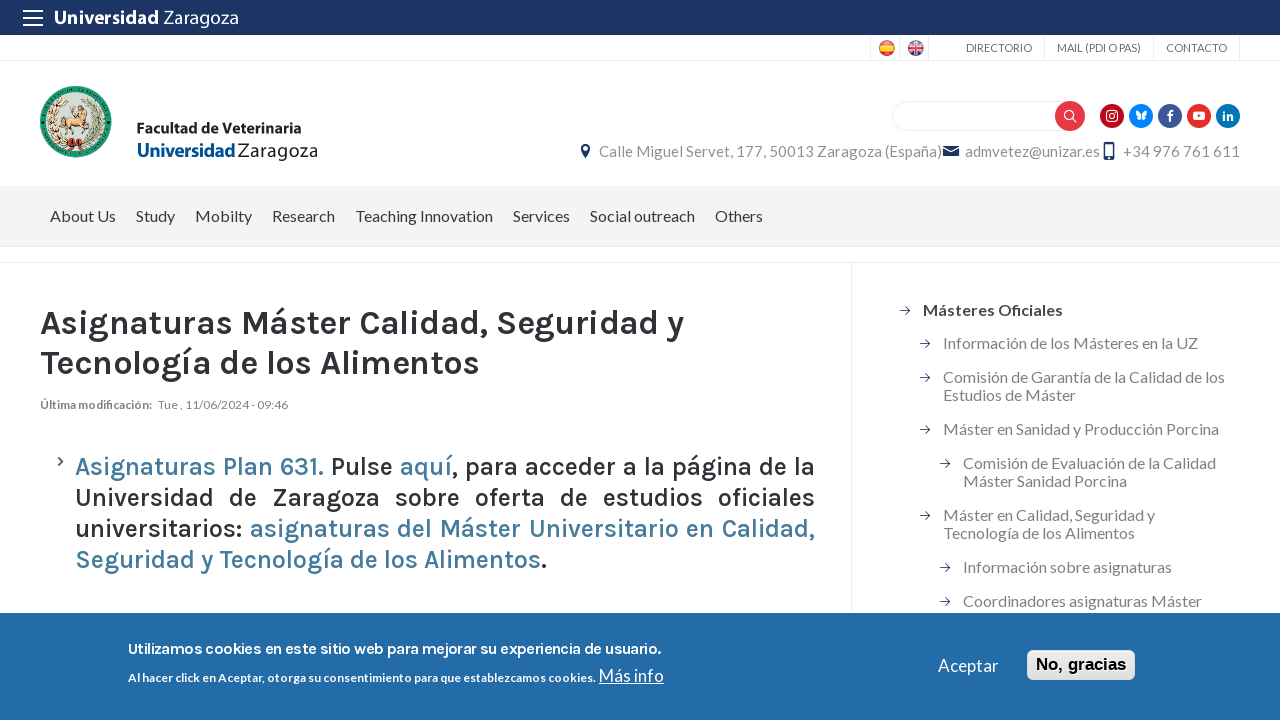

--- FILE ---
content_type: text/html; charset=UTF-8
request_url: https://veterinaria.unizar.es/en/academico/asignatura1master
body_size: 11201
content:
 
<!DOCTYPE html>
<html lang="en" dir="ltr" prefix="og: https://ogp.me/ns#">
  <head>
  <meta charset="UTF-8">
	<meta name="viewport" content="width=device-width, initial-scale=1">
  <meta charset="utf-8" />
<script>var _paq = _paq || [];(function(){var u=(("https:" == document.location.protocol) ? "https://staweb.unizar.es/" : "http://staweb.unizar.es/");_paq.push(["setSiteId", "92"]);_paq.push(["setTrackerUrl", u+"matomo.php"]);_paq.push(["setDoNotTrack", 1]);if (!window.matomo_search_results_active) {_paq.push(["trackPageView"]);}_paq.push(["setIgnoreClasses", ["no-tracking","colorbox"]]);_paq.push(["enableLinkTracking"]);var d=document,g=d.createElement("script"),s=d.getElementsByTagName("script")[0];g.type="text/javascript";g.defer=true;g.async=true;g.src=u+"matomo.js";s.parentNode.insertBefore(g,s);})();</script>
<meta name="description" content="Asignaturas Plan 631." />
<link rel="canonical" href="http://veterinaria.unizar.es/en/academico/asignatura1master" />
<meta property="og:site_name" content="Facultad de Veterinaria" />
<meta property="og:title" content="Asignaturas Máster Calidad, Seguridad y Tecnología de los Alimentos" />
<meta property="og:image:width" content="480" />
<meta property="og:image:height" content="480" />
<meta name="twitter:card" content="summary_large_image" />
<meta name="twitter:description" content="Asignaturas Plan 631." />
<meta name="twitter:title" content="Asignaturas Máster Calidad, Seguridad y Tecnología de los Alimentos" />
<meta name="Generator" content="Drupal 10 (https://www.drupal.org)" />
<meta name="MobileOptimized" content="width" />
<meta name="HandheldFriendly" content="true" />
<meta name="viewport" content="width=device-width, initial-scale=1.0" />
<style>div#sliding-popup, div#sliding-popup .eu-cookie-withdraw-banner, .eu-cookie-withdraw-tab {background: #236ca7} div#sliding-popup.eu-cookie-withdraw-wrapper { background: transparent; } #sliding-popup h1, #sliding-popup h2, #sliding-popup h3, #sliding-popup p, #sliding-popup label, #sliding-popup div, .eu-cookie-compliance-more-button, .eu-cookie-compliance-secondary-button, .eu-cookie-withdraw-tab { color: #ffffff;} .eu-cookie-withdraw-tab { border-color: #ffffff;}</style>
<link rel="icon" href="/themes/custom/unizar_centro/favicon.ico" type="image/vnd.microsoft.icon" />
<link rel="alternate" hreflang="und" href="http://veterinaria.unizar.es/en/academico/asignatura1master" />
<script>window.a2a_config=window.a2a_config||{};a2a_config.callbacks=[];a2a_config.overlays=[];a2a_config.templates={};</script>

    <title>Asignaturas Máster Calidad, Seguridad y Tecnología de los Alimentos | Facultad de Veterinaria</title>
    <link rel="stylesheet" media="all" href="/libraries/drupal-superfish/css/superfish.css?t8wt8z" />
<link rel="stylesheet" media="all" href="/core/assets/vendor/jquery.ui/themes/base/core.css?t8wt8z" />
<link rel="stylesheet" media="all" href="/core/assets/vendor/jquery.ui/themes/base/controlgroup.css?t8wt8z" />
<link rel="stylesheet" media="all" href="/core/assets/vendor/jquery.ui/themes/base/checkboxradio.css?t8wt8z" />
<link rel="stylesheet" media="all" href="/core/assets/vendor/jquery.ui/themes/base/resizable.css?t8wt8z" />
<link rel="stylesheet" media="all" href="/core/assets/vendor/jquery.ui/themes/base/button.css?t8wt8z" />
<link rel="stylesheet" media="all" href="/core/assets/vendor/jquery.ui/themes/base/dialog.css?t8wt8z" />
<link rel="stylesheet" media="all" href="/core/themes/stable9/css/system/components/align.module.css?t8wt8z" />
<link rel="stylesheet" media="all" href="/core/themes/stable9/css/system/components/fieldgroup.module.css?t8wt8z" />
<link rel="stylesheet" media="all" href="/core/themes/stable9/css/system/components/container-inline.module.css?t8wt8z" />
<link rel="stylesheet" media="all" href="/core/themes/stable9/css/system/components/clearfix.module.css?t8wt8z" />
<link rel="stylesheet" media="all" href="/core/themes/stable9/css/system/components/details.module.css?t8wt8z" />
<link rel="stylesheet" media="all" href="/core/themes/stable9/css/system/components/hidden.module.css?t8wt8z" />
<link rel="stylesheet" media="all" href="/core/themes/stable9/css/system/components/item-list.module.css?t8wt8z" />
<link rel="stylesheet" media="all" href="/core/themes/stable9/css/system/components/js.module.css?t8wt8z" />
<link rel="stylesheet" media="all" href="/core/themes/stable9/css/system/components/nowrap.module.css?t8wt8z" />
<link rel="stylesheet" media="all" href="/core/themes/stable9/css/system/components/position-container.module.css?t8wt8z" />
<link rel="stylesheet" media="all" href="/core/themes/stable9/css/system/components/reset-appearance.module.css?t8wt8z" />
<link rel="stylesheet" media="all" href="/core/themes/stable9/css/system/components/resize.module.css?t8wt8z" />
<link rel="stylesheet" media="all" href="/core/themes/stable9/css/system/components/system-status-counter.css?t8wt8z" />
<link rel="stylesheet" media="all" href="/core/themes/stable9/css/system/components/system-status-report-counters.css?t8wt8z" />
<link rel="stylesheet" media="all" href="/core/themes/stable9/css/system/components/system-status-report-general-info.css?t8wt8z" />
<link rel="stylesheet" media="all" href="/core/themes/stable9/css/system/components/tablesort.module.css?t8wt8z" />
<link rel="stylesheet" media="all" href="/core/themes/stable9/css/core/components/progress.module.css?t8wt8z" />
<link rel="stylesheet" media="all" href="/core/themes/stable9/css/core/components/ajax-progress.module.css?t8wt8z" />
<link rel="stylesheet" media="all" href="/core/modules/ckeditor5/css/ckeditor5.dialog.fix.css?t8wt8z" />
<link rel="stylesheet" media="all" href="/modules/contrib/eu_cookie_compliance/css/eu_cookie_compliance.css?t8wt8z" />
<link rel="stylesheet" media="all" href="/core/assets/vendor/jquery.ui/themes/base/theme.css?t8wt8z" />
<link rel="stylesheet" media="all" href="/modules/contrib/addtoany/css/addtoany.css?t8wt8z" />
<link rel="stylesheet" media="all" href="/modules/contrib/back_to_top/css/back_to_top.css?t8wt8z" />
<link rel="stylesheet" media="all" href="/modules/contrib/ckeditor5_plugin_pack/modules/ckeditor5_plugin_pack_indent_block/css/indent-block.css?t8wt8z" />
<link rel="stylesheet" media="all" href="/modules/custom/unizar_shortcode/css/accordion.css?t8wt8z" />
<link rel="stylesheet" media="all" href="/modules/custom/unizar_tipos_contenidos_basicos/css/bloque_advertencia.css?t8wt8z" />
<link rel="stylesheet" media="all" href="/core/themes/stable9/css/core/assets/vendor/normalize-css/normalize.css?t8wt8z" />
<link rel="stylesheet" media="all" href="//fonts.googleapis.com/css2?family=Lato:ital,wght@0,300;0,400;0,700;0,900;1,300;1,400;1,700;1,900&amp;display=swap" />
<link rel="stylesheet" media="all" href="//fonts.googleapis.com/css2?family=Lato:wght@300;400;700;900&amp;display=swap" />
<link rel="stylesheet" media="all" href="//fonts.googleapis.com/css2?family=Karla:wght@200;300;400;600;700;800&amp;display=swap" />
<link rel="stylesheet" media="all" href="/core/themes/starterkit_theme/css/components/action-links.css?t8wt8z" />
<link rel="stylesheet" media="all" href="/core/themes/starterkit_theme/css/components/breadcrumb.css?t8wt8z" />
<link rel="stylesheet" media="all" href="/core/themes/starterkit_theme/css/components/button.css?t8wt8z" />
<link rel="stylesheet" media="all" href="/core/themes/starterkit_theme/css/components/container-inline.css?t8wt8z" />
<link rel="stylesheet" media="all" href="/core/themes/starterkit_theme/css/components/details.css?t8wt8z" />
<link rel="stylesheet" media="all" href="/core/themes/starterkit_theme/css/components/exposed-filters.css?t8wt8z" />
<link rel="stylesheet" media="all" href="/core/themes/starterkit_theme/css/components/field.css?t8wt8z" />
<link rel="stylesheet" media="all" href="/core/themes/starterkit_theme/css/components/form.css?t8wt8z" />
<link rel="stylesheet" media="all" href="/core/themes/starterkit_theme/css/components/icons.css?t8wt8z" />
<link rel="stylesheet" media="all" href="/core/themes/starterkit_theme/css/components/inline-form.css?t8wt8z" />
<link rel="stylesheet" media="all" href="/core/themes/starterkit_theme/css/components/item-list.css?t8wt8z" />
<link rel="stylesheet" media="all" href="/core/themes/starterkit_theme/css/components/link.css?t8wt8z" />
<link rel="stylesheet" media="all" href="/core/themes/starterkit_theme/css/components/links.css?t8wt8z" />
<link rel="stylesheet" media="all" href="/core/themes/starterkit_theme/css/components/menu.css?t8wt8z" />
<link rel="stylesheet" media="all" href="/core/themes/starterkit_theme/css/components/more-link.css?t8wt8z" />
<link rel="stylesheet" media="all" href="/core/themes/starterkit_theme/css/components/pager.css?t8wt8z" />
<link rel="stylesheet" media="all" href="/core/themes/starterkit_theme/css/components/tabledrag.css?t8wt8z" />
<link rel="stylesheet" media="all" href="/core/themes/starterkit_theme/css/components/tableselect.css?t8wt8z" />
<link rel="stylesheet" media="all" href="/core/themes/starterkit_theme/css/components/tablesort.css?t8wt8z" />
<link rel="stylesheet" media="all" href="/core/themes/starterkit_theme/css/components/tabs.css?t8wt8z" />
<link rel="stylesheet" media="all" href="/core/themes/starterkit_theme/css/components/textarea.css?t8wt8z" />
<link rel="stylesheet" media="all" href="/core/themes/starterkit_theme/css/components/ui-dialog.css?t8wt8z" />
<link rel="stylesheet" media="all" href="/core/themes/starterkit_theme/css/components/messages.css?t8wt8z" />
<link rel="stylesheet" media="all" href="/core/themes/starterkit_theme/css/components/progress.css?t8wt8z" />
<link rel="stylesheet" media="all" href="/core/themes/starterkit_theme/css/components/dialog.css?t8wt8z" />
<link rel="stylesheet" media="all" href="//cdn.jsdelivr.net/bxslider/4.2.12/jquery.bxslider.css" />
<link rel="stylesheet" media="all" href="/themes/custom/unizar_base_10/css/normalize.css?t8wt8z" />
<link rel="stylesheet" media="all" href="/themes/custom/unizar_base_10/css/fonts.css?t8wt8z" />
<link rel="stylesheet" media="all" href="/themes/custom/unizar_base_10/css/globals.css?t8wt8z" />
<link rel="stylesheet" media="all" href="/themes/custom/unizar_base_10/css/default.css?t8wt8z" />
<link rel="stylesheet" media="all" href="/themes/custom/unizar_base_10/css/formulario.css?t8wt8z" />
<link rel="stylesheet" media="all" href="/themes/custom/unizar_base_10/css/ckeditor.css?t8wt8z" />
<link rel="stylesheet" media="all" href="/themes/custom/unizar_base_10/css/componentes/botones.css?t8wt8z" />
<link rel="stylesheet" media="all" href="/themes/custom/unizar_base_10/css/componentes/mensajes.css?t8wt8z" />
<link rel="stylesheet" media="all" href="/themes/custom/unizar_base_10/css/componentes/tablas.css?t8wt8z" />
<link rel="stylesheet" media="all" href="/themes/custom/unizar_base_10/css/componentes/acordeon.css?t8wt8z" />
<link rel="stylesheet" media="all" href="/themes/custom/unizar_base_10/css/print.css?t8wt8z" />
<link rel="stylesheet" media="all" href="/themes/custom/unizar_base_10/css/unizar_tipos_contenidos.css?t8wt8z" />
<link rel="stylesheet" media="all" href="/themes/custom/unizar_base_10/css/tarjetas.css?t8wt8z" />
<link rel="stylesheet" media="all" href="/themes/custom/unizar_centro/css/custom.css?t8wt8z" />
<link rel="stylesheet" media="all" href="/sites/veterinaria/files/asset_injector/css/veterinaria_inyeccion_css-8da7f62e34c7fe15c8592be943576a3f.css?t8wt8z" />

    <script type="application/json" data-drupal-selector="drupal-settings-json">{"path":{"baseUrl":"\/","pathPrefix":"en\/","currentPath":"node\/304","currentPathIsAdmin":false,"isFront":false,"currentLanguage":"en"},"pluralDelimiter":"\u0003","suppressDeprecationErrors":true,"gtag":{"tagId":"G-FQVCE1G0GT","consentMode":false,"otherIds":[],"events":[],"additionalConfigInfo":[]},"ajaxPageState":{"libraries":"[base64]","theme":"unizar_centro","theme_token":null},"ajaxTrustedUrl":{"\/en\/search\/node":true},"matomo":{"disableCookies":false,"trackColorbox":true,"trackMailto":true},"back_to_top":{"back_to_top_button_trigger":100,"back_to_top_speed":1200,"back_to_top_prevent_on_mobile":true,"back_to_top_prevent_in_admin":false,"back_to_top_button_type":"image","back_to_top_button_text":"Back to top"},"eu_cookie_compliance":{"cookie_policy_version":"1.0.0","popup_enabled":true,"popup_agreed_enabled":false,"popup_hide_agreed":false,"popup_clicking_confirmation":false,"popup_scrolling_confirmation":false,"popup_html_info":"\u003Cdiv aria-labelledby=\u0022popup-text\u0022  class=\u0022eu-cookie-compliance-banner eu-cookie-compliance-banner-info eu-cookie-compliance-banner--opt-in\u0022\u003E\n  \u003Cdiv class=\u0022popup-content info eu-cookie-compliance-content\u0022\u003E\n        \u003Cdiv id=\u0022popup-text\u0022 class=\u0022eu-cookie-compliance-message\u0022 role=\u0022document\u0022\u003E\n      \u003Ch2\u003EUtilizamos cookies en este sitio web para mejorar su experiencia de usuario.\u003C\/h2\u003E\u003Cp\u003EAl hacer click en Aceptar, otorga su consentimiento para que establezcamos cookies.\u003C\/p\u003E\n              \u003Cbutton type=\u0022button\u0022 class=\u0022find-more-button eu-cookie-compliance-more-button\u0022\u003EM\u00e1s info\u003C\/button\u003E\n          \u003C\/div\u003E\n\n    \n    \u003Cdiv id=\u0022popup-buttons\u0022 class=\u0022eu-cookie-compliance-buttons\u0022\u003E\n            \u003Cbutton type=\u0022button\u0022 class=\u0022agree-button eu-cookie-compliance-secondary-button button button--small\u0022\u003EAceptar\u003C\/button\u003E\n              \u003Cbutton type=\u0022button\u0022 class=\u0022decline-button eu-cookie-compliance-default-button button button--small button--primary\u0022\u003ENo, gracias\u003C\/button\u003E\n          \u003C\/div\u003E\n  \u003C\/div\u003E\n\u003C\/div\u003E","use_mobile_message":false,"mobile_popup_html_info":"\u003Cdiv aria-labelledby=\u0022popup-text\u0022  class=\u0022eu-cookie-compliance-banner eu-cookie-compliance-banner-info eu-cookie-compliance-banner--opt-in\u0022\u003E\n  \u003Cdiv class=\u0022popup-content info eu-cookie-compliance-content\u0022\u003E\n        \u003Cdiv id=\u0022popup-text\u0022 class=\u0022eu-cookie-compliance-message\u0022 role=\u0022document\u0022\u003E\n      \n              \u003Cbutton type=\u0022button\u0022 class=\u0022find-more-button eu-cookie-compliance-more-button\u0022\u003EM\u00e1s info\u003C\/button\u003E\n          \u003C\/div\u003E\n\n    \n    \u003Cdiv id=\u0022popup-buttons\u0022 class=\u0022eu-cookie-compliance-buttons\u0022\u003E\n            \u003Cbutton type=\u0022button\u0022 class=\u0022agree-button eu-cookie-compliance-secondary-button button button--small\u0022\u003EAceptar\u003C\/button\u003E\n              \u003Cbutton type=\u0022button\u0022 class=\u0022decline-button eu-cookie-compliance-default-button button button--small button--primary\u0022\u003ENo, gracias\u003C\/button\u003E\n          \u003C\/div\u003E\n  \u003C\/div\u003E\n\u003C\/div\u003E","mobile_breakpoint":768,"popup_html_agreed":false,"popup_use_bare_css":false,"popup_height":"auto","popup_width":"100%","popup_delay":1000,"popup_link":"https:\/\/www.unizar.es\/politica-de-privacidad","popup_link_new_window":true,"popup_position":false,"fixed_top_position":true,"popup_language":"en","store_consent":false,"better_support_for_screen_readers":false,"cookie_name":"","reload_page":false,"domain":"","domain_all_sites":false,"popup_eu_only":false,"popup_eu_only_js":false,"cookie_lifetime":100,"cookie_session":0,"set_cookie_session_zero_on_disagree":0,"disagree_do_not_show_popup":false,"method":"opt_in","automatic_cookies_removal":true,"allowed_cookies":"","withdraw_markup":"\u003Cbutton type=\u0022button\u0022 class=\u0022eu-cookie-withdraw-tab\u0022\u003EOpciones de privacidad\u003C\/button\u003E\n\u003Cdiv aria-labelledby=\u0022popup-text\u0022 class=\u0022eu-cookie-withdraw-banner\u0022\u003E\n  \u003Cdiv class=\u0022popup-content info eu-cookie-compliance-content\u0022\u003E\n    \u003Cdiv id=\u0022popup-text\u0022 class=\u0022eu-cookie-compliance-message\u0022 role=\u0022document\u0022\u003E\n      \u003Ch2\u003EUtilizamos cookies en este sitio web para mejorar su experiencia de usuario.\u003C\/h2\u003E\u003Cp\u003EUsted ha dado su consentimiento para que establezcamos cookies.\u003C\/p\u003E\n    \u003C\/div\u003E\n    \u003Cdiv id=\u0022popup-buttons\u0022 class=\u0022eu-cookie-compliance-buttons\u0022\u003E\n      \u003Cbutton type=\u0022button\u0022 class=\u0022eu-cookie-withdraw-button  button button--small button--primary\u0022\u003ERevocar consentimiento\u003C\/button\u003E\n    \u003C\/div\u003E\n  \u003C\/div\u003E\n\u003C\/div\u003E","withdraw_enabled":false,"reload_options":0,"reload_routes_list":"","withdraw_button_on_info_popup":false,"cookie_categories":[],"cookie_categories_details":[],"enable_save_preferences_button":true,"cookie_value_disagreed":"0","cookie_value_agreed_show_thank_you":"1","cookie_value_agreed":"2","containing_element":"body","settings_tab_enabled":false,"olivero_primary_button_classes":" button button--small button--primary","olivero_secondary_button_classes":" button button--small","close_button_action":"close_banner","open_by_default":true,"modules_allow_popup":true,"hide_the_banner":false,"geoip_match":true,"unverified_scripts":[]},"statistics":{"data":{"nid":"304"},"url":"\/modules\/contrib\/statistics\/statistics.php"},"superfish":{"superfish-mainen":{"id":"superfish-mainen","sf":{"animation":{"opacity":"show","height":"show"},"speed":"fast","autoArrows":true,"dropShadows":true},"plugins":{"smallscreen":{"cloneParent":0,"mode":"window_width"},"supposition":true,"supersubs":true}}},"user":{"uid":0,"permissionsHash":"009de7c6005bfe7d382abe5abaa0cd99cfe31687e36193a55b5751329914363e"}}</script>
<script src="/core/misc/drupalSettingsLoader.js?v=10.6.2"></script>
<script src="/modules/contrib/google_tag/js/gtag.js?t8wt8z"></script>



  </head>
  <body  class="path-304 path-node page-node-type-page">
    <div class="btn-logout">
      <a href="/user/logout">Salir</a>
    </div>
    
      <div class="dialog-off-canvas-main-canvas" data-off-canvas-main-canvas>
    	<header>
	   <div id="barra-sup">
	<div class="inner">
		<div id="menu-icon-movil-1" class="rwd-menu-controls">
              <button class="menu-icon-unizar"><span></span></button>
        </div>
		<a href="http://www.unizar.es" target="_blank" class="logo-unizar">
			<i class="icon-unizar-nombre"></i>
		</a>
		<div id="bloque-menu-unizar" class="block menu-unizar">
			<div class="content">
				<ul id="menu-unizar">
					<li><a href="http://www.unizar.es/estudios">Estudios</a></li>
					<li><a href="http://www.unizar.es/i_d_i">I+D+i</a></li>
					<li><a href="http://www.unizar.es/institucion">Institución</a></li>
					<li><a href="http://internacional.unizar.es/">Internacional</a></li>
					<li><a href="http://www.unizar.es/vida-universitaria">Vida universitaria</a></li>
					<li><a href="http://www.unizar.es/etica-y-valores">Ética y valores</a></li>
				</ul>    
			</div>
		</div>
	</div>
</div>	
	<div class="wrapper-cabecera-sup">
		  <div class="region region-cabecera-sup">
    
<div  class="language-switcher-language-url block block-language-blocklanguage-interface" id="block-alternadordeidioma" role="navigation">
  <div class="block-inn">
    <div class="block-title-and-content">
        
                  
      <div class="block-content" >
              <ul class="links"><li hreflang="es" data-drupal-link-system-path="node/304"><a href="/academico/asignatura1master" class="language-link" hreflang="es" data-drupal-link-system-path="node/304">Spanish</a></li><li hreflang="en" data-drupal-link-system-path="node/304" class="is-active" aria-current="page"><a href="/en/academico/asignatura1master" class="language-link is-active" hreflang="en" data-drupal-link-system-path="node/304" aria-current="page">English</a></li></ul>
             </div>
    </div>
  </div>
</div>




<nav role="navigation" aria-labelledby="block-unizar-centro-secundario-menu" id="block-unizar-centro-secundario" class="block block-menu navigation menu--menu-secundario">
            
  <h2 class="visually-hidden" id="block-unizar-centro-secundario-menu">Secundario</h2>
  

        
              <ul class="menu">
                    <li class="menu-item">
        <a href="https://directorio.unizar.es/" title="">Directorio</a>
              </li>
                <li class="menu-item">
        <a href="https://mail.unizar.es/">Mail (PDI o PAS)</a>
              </li>
                <li class="menu-item">
        <a href="/en/node/1" data-drupal-link-system-path="node/1">Contacto</a>
              </li>
        </ul>
  


  </nav>

  </div>

	</div>
<div class="wrapper-cabecera-med">
	<div class="inner">
						  <div class="region region-cabecera-med-izquierda">
    
<div  id="block-unizar-centro-bloquecabeceralogocentrosresponsive" class="block block-bloque-cabecera-logo">
  <div class="block-inn">
    <div class="block-title-and-content">
        
                  
      <div class="block-content" >
              	
 	<div class='logo-cabecera'>
        <div>
            <a href='/'><img src="/sites/veterinaria/files/logo-svg/facultad-veterinaria.svg" alt="Facultad de Veterinaria" />

	            <span class='text-hidden'>Facultad de Veterinaria</span>
	        </a>
        </div>
    </div>

             </div>
    </div>
  </div>
</div>





  </div>

								  <div class="region region-cabecera-med-derecha">
    
<div  id="block-unizar-centro-bloquerrss" class="block block-bloque-rrss">
  <div class="block-inn">
    <div class="block-title-and-content">
        
                  
      <div class="block-content" >
                   <div class='redes-sociales rrss'>
                            <span class='in'><a href='https://www.instagram.com/fveterinariauz/' target='_blank'><i class='icon-instagram'></i></a></span>		 
                                    <span class='tw'><a href='https://bsky.app/profile/fveterinariauz.bsky.social' target='_blank'><i class='icon-bluesky'></i></a></span>		 
                            <span class='fb'><a href='http://facebook.com/FVeterinariaUZ' target='_blank'><i class='icon-facebook'></i></a></span>		 
                            <span class='yt'><a href='https://www.youtube.com/channel/UCBaUjHQpZL6c3-VlRLs9IZg' target='_blank'><i class='icon-youtube'></i></a></span>		 
                            <span class='lk'><a href='https://www.linkedin.com/in/fveterinariauz' target='_blank'><i class='icon-linkedin'></i></a></span>		 
                                                    </div>
 
             </div>
    </div>
  </div>
</div>




<div class="search-block-form block block-search container-inline" data-drupal-selector="search-block-form" id="block-unizar-centro-formulariodebusqueda" role="search">
  
    
      <form action="/en/search/node" method="get" id="search-block-form" accept-charset="UTF-8">
  <div class="js-form-item form-item js-form-type-search form-type-search js-form-item-keys form-item-keys form-no-label">
      <label for="edit-keys" class="visually-hidden">Search</label>
        <input title="Enter the terms you wish to search for." data-drupal-selector="edit-keys" type="search" id="edit-keys" name="keys" value="" size="15" maxlength="128" class="form-search" />

        </div>
<div data-drupal-selector="edit-actions" class="form-actions js-form-wrapper form-wrapper" id="edit-actions"><input data-drupal-selector="edit-submit" type="submit" id="edit-submit" value="Search" class="button js-form-submit form-submit" />
</div>

</form>

  </div>

<div  id="block-unizar-centro-bloquedatoscontactocentros" class="block block-bloque-cabecera-contacto">
  <div class="block-inn">
    <div class="block-title-and-content">
        
                  
      <div class="block-content" >
                  <div class="block-content">
        <div class="block_contacto">
                            <address class="info-servicio">
                                                                        <span class='direccion'>
                                <i class='icon-location'></i><a href=' /contacto' target="_blank">Calle Miguel Servet, 177, 50013 Zaragoza (España)</a>
                            </span>
                                                                                        <span class="mail"><i class="icon-mail">
                            </i><a href="mailto:admvetez@unizar.es">admvetez@unizar.es</a>
                        </span>
                                                                <span class="telefono">
                            <i class="icon-mobile"></i>+34 976 761 611
                        </span>
                                    </address>
                                </div>
    </div>


             </div>
    </div>
  </div>
</div>





  </div>

			</div>
</div>	
<div id="checkdiv"></div>
	   	   <div class="main-menu nav">
	        <div class="region region-menu-principal">
    
<div  id="block-mainmenu-en" class="block block-superfishmainen">
  <div class="block-inn">
    <div class="block-title-and-content">
        
                  
      <div class="block-content" >
              
<ul id="superfish-mainen" class="menu sf-menu sf-mainen sf-horizontal sf-style-none" role="menu" aria-label="Menu">
  

            
  <li id="mainen-menu-link-contentb2bca572-5130-4ae5-80fb-e3ea42eb1072" class="sf-depth-1 menuparent sf-first" role="none">
    
          <span class="sf-depth-1 menuparent nolink" role="menuitem" aria-haspopup="true" aria-expanded="false">About Us</span>
    
    
    
              <ul role="menu">
      
      

  
  <li id="mainen-menu-link-content009d7d44-517b-4fcd-bf91-8bab2166baef" class="sf-depth-2 sf-no-children sf-first" role="none">
    
          <a href="/en/organizacion/como-llegar-ingles" class="sf-depth-2" role="menuitem">How to get to us?</a>
    
    
    
    
      </li>


  
  <li id="mainen-menu-link-contentc1fb63ce-ad43-49d8-8748-f5ee8a818f40" class="sf-depth-2 sf-no-children sf-last" role="none">
    
          <a href="/en/organizacion/decanato-ingles" class="sf-depth-2" role="menuitem">Staff Directory</a>
    
    
    
    
      </li>



              </ul>
      
    
    
      </li>


  
  <li id="mainen-menu-link-content1c4c4c1e-401f-43e2-ba21-1bc475814430" class="sf-depth-1 sf-no-children" role="none">
    
          <span class="sf-depth-1 nolink" role="menuitem">Study</span>
    
    
    
    
      </li>


            
  <li id="mainen-menu-link-content2e50ffa6-2dc8-4c0f-b603-17748322962c" class="sf-depth-1 menuparent" role="none">
    
          <span class="sf-depth-1 menuparent nolink" role="menuitem" aria-haspopup="true" aria-expanded="false">Mobilty</span>
    
    
    
              <ul role="menu">
      
      

  
  <li id="mainen-menu-link-content9e9ed48e-dc8d-4166-a0c9-8263f96882c0" class="sf-depth-2 sf-no-children sf-first" role="none">
    
          <a href="/en/movilidad/introduction" class="sf-depth-2" role="menuitem">Introduction</a>
    
    
    
    
      </li>


  
  <li id="mainen-menu-link-contentb34a8326-c961-407c-a53e-69d312169cbd" class="sf-depth-2 sf-no-children" role="none">
    
          <a href="/en/movilidad/students-coordinator" class="sf-depth-2" role="menuitem">Students coordinator</a>
    
    
    
    
      </li>


            
  <li id="mainen-menu-link-content2bb17490-d611-42b2-9f98-dd91f83928e6" class="sf-depth-2 menuparent sf-last" role="none">
    
          <span class="sf-depth-2 menuparent nolink" role="menuitem" aria-haspopup="true" aria-expanded="false">Programmes</span>
    
    
    
              <ul role="menu">
      
      

  
  <li id="mainen-menu-link-content8fa052c5-0fa9-4af6-bcea-82f43ada7276" class="sf-depth-3 sf-no-children sf-first" role="none">
    
          <a href="/en/movilidad/sicue-ingles" class="sf-depth-3" role="menuitem">SICUE</a>
    
    
    
    
      </li>


  
  <li id="mainen-menu-link-content7c0618de-6031-44a8-b251-535aba17b5fc" class="sf-depth-3 sf-no-children" role="none">
    
          <a href="/en/movilidad/erasmus-ingles" class="sf-depth-3" role="menuitem">Erasmus</a>
    
    
    
    
      </li>


  
  <li id="mainen-menu-link-contentb4af903a-0706-4a0b-8b18-0c8cc3aebe54" class="sf-depth-3 sf-no-children" role="none">
    
          <a href="/en/movilidad/erasmus-internships" class="sf-depth-3" role="menuitem">Erasmus Internships</a>
    
    
    
    
      </li>


  
  <li id="mainen-menu-link-contentb76ea3d7-c83c-4413-a230-56afe8489736" class="sf-depth-3 sf-no-children" role="none">
    
          <a href="/en/movilidad/usa-canada-asia-ingles" class="sf-depth-3" role="menuitem">USA, Asia, Oceanía</a>
    
    
    
    
      </li>


  
  <li id="mainen-menu-link-contentdf709771-8a39-48ab-bc4a-f82ff382a6a0" class="sf-depth-3 sf-no-children" role="none">
    
          <a href="/en/movilidad/iberoamerica-ingles" class="sf-depth-3" role="menuitem">Americampus</a>
    
    
    
    
      </li>


  
  <li id="mainen-menu-link-content379877d0-d9db-4fea-a1ac-58e138273d5d" class="sf-depth-3 sf-no-children sf-last" role="none">
    
          <a href="/en/movilidad/practicas-cooperacion-ingles" class="sf-depth-3" role="menuitem">Cooperation</a>
    
    
    
    
      </li>



              </ul>
      
    
    
      </li>



              </ul>
      
    
    
      </li>


  
  <li id="mainen-menu-link-contentdde0da96-6aa6-4bd7-b8eb-0883b9657d46" class="sf-depth-1 sf-no-children" role="none">
    
          <span class="sf-depth-1 nolink" role="menuitem">Research</span>
    
    
    
    
      </li>


  
  <li id="mainen-menu-link-content14b7364e-5502-4a05-af44-7508eaf2b400" class="sf-depth-1 sf-no-children" role="none">
    
          <span class="sf-depth-1 nolink" role="menuitem">Teaching Innovation</span>
    
    
    
    
      </li>


  
  <li id="mainen-menu-link-contentbc15adbe-9ee3-4531-af31-e795d1a56b74" class="sf-depth-1 sf-no-children" role="none">
    
          <span class="sf-depth-1 nolink" role="menuitem">Services</span>
    
    
    
    
      </li>


  
  <li id="mainen-menu-link-content5a18be64-e5b2-49b6-a9c1-cfbc956428b5" class="sf-depth-1 sf-no-children" role="none">
    
          <span class="sf-depth-1 nolink" role="menuitem">Social outreach</span>
    
    
    
    
      </li>


  
  <li id="mainen-menu-link-contentfcc52417-0a2d-4e4d-bf41-932db47325bb" class="sf-depth-1 sf-no-children sf-last" role="none">
    
          <span class="sf-depth-1 nolink" role="menuitem">Others</span>
    
    
    
    
      </li>


</ul>

             </div>
    </div>
  </div>
</div>





  </div>

	   </div>
	   	</header>









<main id="wrapper">

	
	
	<div id="contenido-wrapper"  class="columna">
		<div id="contenido">
							<div class="layout-content">
				  <div class="region region-content">
    <div data-drupal-messages-fallback class="hidden"></div><article class="node node--type-page node--view-mode-full">

    
    <h1>
    <span class="field field--name-title field--type-string field--label-hidden">Asignaturas Máster Calidad, Seguridad y Tecnología de los Alimentos</span>

  </h1>
    

   <div class="field field--name-node-changed-date field--label-inline clearfix">
         <div class="field__label">Última modificación</div>
              <div class="field__item">
              Tue , 11/06/2024 - 09:46
              
              </div>
   </div>


  
    

   

  <div class="node__content">
    
            <div class="clearfix text-formatted field field--name-body field--type-text-with-summary field--label-hidden field__item"><ul><li><h3 class="text-align-justify"><a href="https://estudios.unizar.es/estudio/asignaturas?anyo_academico=2023&amp;estudio_id=20230722&amp;centro_id=105&amp;plan_id_nk=631" target="_blank" title="Información asignaturas plan nuevo">Asignaturas Plan 631. </a>Pulse<a href="https://estudios.unizar.es/estudio/asignaturas?anyo_academico=2023&amp;estudio_id=20230722&amp;centro_id=105&amp;plan_id_nk=631" target="_blank"> aquí</a>, para acceder a la página de la Universidad de Zaragoza sobre oferta de estudios oficiales universitarios: <a href="https://estudios.unizar.es/estudio/asignaturas?anyo_academico=2023&amp;estudio_id=20230722&amp;centro_id=105&amp;plan_id_nk=631" target="_blank">asignaturas del Máster Universitario en Calidad, Seguridad y Tecnología de los Alimentos</a>.</h3></li></ul><p>&nbsp;</p></div>
      <span class="a2a_kit a2a_kit_size_18 addtoany_list" data-a2a-url="http://veterinaria.unizar.es/en/academico/asignatura1master" data-a2a-title="Asignaturas Máster Calidad, Seguridad y Tecnología de los Alimentos"><a class="a2a_button_facebook"></a><a class="a2a_button_linkedin"></a></span>

  </div>

</article>

  </div>

			</div>
					</div>
                			
<div id="columna-lateral">
                  <div class="region region-columna-lateral">
    <nav role="navigation" aria-labelledby="block-estudiosdeposgrado-menu" id="block-estudiosdeposgrado" class="block block-menu navigation menu--menu-estudios-de-posgrado">
            
  <h2 class="visually-hidden" id="block-estudiosdeposgrado-menu">Estudios de Posgrado</h2>
  

        
              <ul class="menu">
                    <li class="menu-item menu-item--expanded">
        <a href="/en/academico/masteres-oficiales" data-drupal-link-system-path="node/86"> Másteres Oficiales</a>
                                <ul class="menu">
                    <li class="menu-item">
        <a href="https://academico.unizar.es/masteroficial">Información de los Másteres en la UZ</a>
              </li>
                <li class="menu-item">
        <a href="/en/academico/comision-garantia-calidad-master" data-drupal-link-system-path="node/333"> Comisión de Garantía de la Calidad de los Estudios de Máster</a>
              </li>
                <li class="menu-item menu-item--expanded">
        <a href="/en/academico/mastersanidadproduccionporcina" data-drupal-link-system-path="node/385">Máster en Sanidad y Producción Porcina</a>
                                <ul class="menu">
                    <li class="menu-item">
        <a href="/en/academico/comision-evaluacion-calidad-master-sanidad-porcina" data-drupal-link-system-path="node/400">Comisión de Evaluación de la Calidad Máster Sanidad Porcina</a>
              </li>
        </ul>
  
              </li>
                <li class="menu-item menu-item--expanded">
        <a href="/en/academico/master-cta-2015" data-drupal-link-system-path="node/186"> Máster en Calidad, Seguridad y Tecnología de los Alimentos </a>
                                <ul class="menu">
                    <li class="menu-item">
        <a href="https://estudios.unizar.es/estudio/asignaturas?anyo_academico=2025&amp;estudio_id=20250722&amp;plan_id_nk=631&amp;centro_id=105" target="_blank">Información sobre asignaturas</a>
              </li>
                <li class="menu-item">
        <a href="/en/academico/coordinadores-asignaturas-master-csta" data-drupal-link-system-path="node/352">Coordinadores asignaturas Máster CSTA</a>
              </li>
                <li class="menu-item">
        <a href="/en/academico/horarios1master" data-drupal-link-system-path="node/305">Programación docente (Horarios)</a>
              </li>
                <li class="menu-item">
        <a href="/en/academico/practicas-con-animales" data-drupal-link-system-path="node/356">Prácticas con animales</a>
              </li>
                <li class="menu-item">
        <a href="http://veterinaria.unizar.es/academico/tribunales-de-5a-y-6a-convocatoria-1">Tribunales de 5ª y 6ª Convocatoria</a>
              </li>
                <li class="menu-item">
        <a href="/en/academico/trabajo-fin-master-csta-nuevo" data-drupal-link-system-path="node/187">Trabajo Fin de Máster</a>
              </li>
                <li class="menu-item">
        <a href="/en/academico/comision-evaluacion-calidad-master-csta" data-drupal-link-system-path="node/399">Comisión de Evaluación de la Calidad Máster CSTA</a>
              </li>
        </ul>
  
              </li>
                <li class="menu-item menu-item--expanded">
        <a href="/en/academico/master-nutricion-animal" data-drupal-link-system-path="node/368"> Máster Nutrición Animal</a>
                                <ul class="menu">
                    <li class="menu-item">
        <a href="/en/academico/trabajo-fin-de-master-nutricion-animal" data-drupal-link-system-path="node/369">Trabajo Fin de Máster Nutrición Animal</a>
              </li>
                <li class="menu-item">
        <a href="/en/academico/comision-evaluacion-calidad-master-nutricion" data-drupal-link-system-path="node/401"> Comisión de Evaluación de la Calidad del Máster de Nutrición</a>
              </li>
        </ul>
  
              </li>
                <li class="menu-item menu-item--expanded">
        <a href="/en/academico/master-salud-global" data-drupal-link-system-path="node/525">Máster Universitario en Salud Global</a>
                                <ul class="menu">
                    <li class="menu-item">
        <a href="https://estudios.unizar.es/estudio/asignaturas?anyo_academico=2025&amp;estudio_id=20250715&amp;centro_id=105&amp;plan_id_nk=675&amp;sort=curso" target="_blank">Información sobre asignaturas</a>
              </li>
                <li class="menu-item">
        <a href="/en/academico/coordinadores-asignaturas-master-salud-global" data-drupal-link-system-path="node/535">Coordinadores asignaturas Máster Salud</a>
              </li>
                <li class="menu-item">
        <a href="/en/horariossaludglobal" data-drupal-link-system-path="node/530">Programación docente (Horarios)</a>
              </li>
                <li class="menu-item">
        <a href="/en/academico/trabajo-fin-master" data-drupal-link-system-path="node/541">Trabajo Fin de Máster Salud Global</a>
              </li>
                <li class="menu-item">
        <a href="/en/node/686" data-drupal-link-system-path="node/686">Certificado de capacitación para manejo de animales de experimentación</a>
              </li>
                <li class="menu-item">
        <a href="/en/organizacion/comision-evaluacion-calidad-master-salud-global" data-drupal-link-system-path="node/558">Comisión de Evaluación de la Calidad del Máster Salud Global</a>
              </li>
        </ul>
  
              </li>
        </ul>
  
              </li>
                <li class="menu-item">
        <a href="/en/academico/estudios-propios" data-drupal-link-system-path="node/303">Estudios propios</a>
              </li>
                <li class="menu-item">
        <a href="https://escueladoctorado.unizar.es/">Doctorado</a>
              </li>
        </ul>
  


  </nav>

  </div>

        </div>

			</div>
</main>	


<footer>
	<div class="footer-inner">
          <div class="region region-footer">
    
<div  id="block-bloquedatosdecontacto" class="block block-bloque-cabecera-contacto">
  <div class="block-inn">
    <div class="block-title-and-content">
        
                  
      <div class="block-content" >
                  <div class="block-content">
        <div class="block_contacto">
                            <address class="info-servicio">
                                                                        <span class='direccion'>
                                <i class='icon-location'></i><a href=' /contacto' target="_blank">Calle Miguel Servet, 177, 50013 Zaragoza (España)</a>
                            </span>
                                                                                        <span class="mail"><i class="icon-mail">
                            </i><a href="mailto:admvetez@unizar.es">admvetez@unizar.es</a>
                        </span>
                                                                <span class="telefono">
                            <i class="icon-mobile"></i>+34 976 761 611
                        </span>
                                    </address>
                                </div>
    </div>


             </div>
    </div>
  </div>
</div>





<div  id="block-unizar-centro-bloquerrss-2" class="block block-bloque-rrss">
  <div class="block-inn">
    <div class="block-title-and-content">
        
                  
      <div class="block-content" >
                   <div class='redes-sociales rrss'>
                            <span class='in'><a href='https://www.instagram.com/fveterinariauz/' target='_blank'><i class='icon-instagram'></i></a></span>		 
                                    <span class='tw'><a href='https://bsky.app/profile/fveterinariauz.bsky.social' target='_blank'><i class='icon-bluesky'></i></a></span>		 
                            <span class='fb'><a href='http://facebook.com/FVeterinariaUZ' target='_blank'><i class='icon-facebook'></i></a></span>		 
                            <span class='yt'><a href='https://www.youtube.com/channel/UCBaUjHQpZL6c3-VlRLs9IZg' target='_blank'><i class='icon-youtube'></i></a></span>		 
                            <span class='lk'><a href='https://www.linkedin.com/in/fveterinariauz' target='_blank'><i class='icon-linkedin'></i></a></span>		 
                                                    </div>
 
             </div>
    </div>
  </div>
</div>





  </div>

    <div class="logo_unizar_es">
    <a href="http://www.unizar.es">
      <img alt="Logo universidad" src="/themes/custom/unizar_centro/img/unizar_es.svg">
    </a>
  </div>
</div>
<div id="menu_footer_inferior">
  <div class="inner">
      <ul>
          <li><a href="https://www.unizar.es/aviso-legal"> Aviso Legal</a></li>
          <li><a href="https://www.unizar.es/condiciones-generales-de-uso">Condiciones generales de uso</a></li>
          <li><a href="https://www.unizar.es/politica-de-privacidad">Política de Privacidad</a></li>
          <li><a href="https://www.unizar.es/politica-de-cookies">Política de Cookies</a></li>
          <li><a href="https://ouad.unizar.es/accesibilidad/declaracion-accesibilidad">Política de Accesibilidad</a></li>
      </ul>
  </div>
</div>

</footer>

  </div>

    
    <script src="/core/assets/vendor/jquery/jquery.min.js?v=3.7.1"></script>
<script src="/core/assets/vendor/once/once.min.js?v=1.0.1"></script>
<script src="/core/misc/drupal.js?v=10.6.2"></script>
<script src="/core/misc/drupal.init.js?v=10.6.2"></script>
<script src="/core/assets/vendor/jquery.ui/ui/version-min.js?v=10.6.2"></script>
<script src="/core/assets/vendor/jquery.ui/ui/data-min.js?v=10.6.2"></script>
<script src="/core/assets/vendor/jquery.ui/ui/disable-selection-min.js?v=10.6.2"></script>
<script src="/core/assets/vendor/jquery.ui/ui/jquery-patch-min.js?v=10.6.2"></script>
<script src="/core/assets/vendor/jquery.ui/ui/scroll-parent-min.js?v=10.6.2"></script>
<script src="/core/assets/vendor/jquery.ui/ui/unique-id-min.js?v=10.6.2"></script>
<script src="/core/assets/vendor/jquery.ui/ui/focusable-min.js?v=10.6.2"></script>
<script src="/core/assets/vendor/jquery.ui/ui/keycode-min.js?v=10.6.2"></script>
<script src="/core/assets/vendor/jquery.ui/ui/plugin-min.js?v=10.6.2"></script>
<script src="/core/assets/vendor/jquery.ui/ui/widget-min.js?v=10.6.2"></script>
<script src="/core/assets/vendor/jquery.ui/ui/labels-min.js?v=10.6.2"></script>
<script src="/core/assets/vendor/jquery.ui/ui/widgets/controlgroup-min.js?v=10.6.2"></script>
<script src="/core/assets/vendor/jquery.ui/ui/form-reset-mixin-min.js?v=10.6.2"></script>
<script src="/core/assets/vendor/jquery.ui/ui/widgets/mouse-min.js?v=10.6.2"></script>
<script src="/core/assets/vendor/jquery.ui/ui/widgets/checkboxradio-min.js?v=10.6.2"></script>
<script src="/core/assets/vendor/jquery.ui/ui/widgets/draggable-min.js?v=10.6.2"></script>
<script src="/core/assets/vendor/jquery.ui/ui/widgets/resizable-min.js?v=10.6.2"></script>
<script src="/core/assets/vendor/jquery.ui/ui/widgets/button-min.js?v=10.6.2"></script>
<script src="/core/assets/vendor/jquery.ui/ui/widgets/dialog-min.js?v=10.6.2"></script>
<script src="/core/assets/vendor/tabbable/index.umd.min.js?v=6.3.0"></script>
<script src="/core/assets/vendor/tua-body-scroll-lock/tua-bsl.umd.min.js?v=10.6.2"></script>
<script src="https://static.addtoany.com/menu/page.js" defer></script>
<script src="/modules/contrib/addtoany/js/addtoany.js?v=10.6.2"></script>
<script src="/modules/contrib/back_to_top/js/back_to_top.js?v=10.6.2"></script>
<script src="/modules/contrib/eu_cookie_compliance/js/eu_cookie_compliance.min.js?t8wt8z"></script>
<script src="/core/misc/progress.js?v=10.6.2"></script>
<script src="/core/assets/vendor/loadjs/loadjs.min.js?v=4.3.0"></script>
<script src="/core/misc/debounce.js?v=10.6.2"></script>
<script src="/core/misc/announce.js?v=10.6.2"></script>
<script src="/core/misc/message.js?v=10.6.2"></script>
<script src="/core/misc/ajax.js?v=10.6.2"></script>
<script src="/modules/contrib/google_tag/js/gtag.ajax.js?t8wt8z"></script>
<script src="/modules/contrib/matomo/js/matomo.js?t8wt8z"></script>
<script src="/modules/contrib/statistics/statistics.js?v=10.6.2"></script>
<script src="/modules/contrib/superfish/js/superfish.js?v=2.0"></script>
<script src="/libraries/drupal-superfish/superfish.js?t8wt8z"></script>
<script src="/libraries/drupal-superfish/jquery.hoverIntent.minified.js?t8wt8z"></script>
<script src="/libraries/drupal-superfish/sfsmallscreen.js?t8wt8z"></script>
<script src="/libraries/drupal-superfish/supersubs.js?t8wt8z"></script>
<script src="/libraries/drupal-superfish/supposition.js?t8wt8z"></script>
<script src="//cdn.jsdelivr.net/bxslider/4.2.12/jquery.bxslider.min.js"></script>
<script src="/core/misc/displace.js?v=10.6.2"></script>
<script src="/core/misc/jquery.tabbable.shim.js?v=10.6.2"></script>
<script src="/core/misc/position.js?v=10.6.2"></script>
<script src="/core/misc/dialog/dialog-deprecation.js?v=10.6.2"></script>
<script src="/core/misc/dialog/dialog.js?v=10.6.2"></script>
<script src="/core/misc/dialog/dialog.position.js?v=10.6.2"></script>
<script src="/core/misc/dialog/dialog.jquery-ui.js?v=10.6.2"></script>
<script src="/core/modules/ckeditor5/js/ckeditor5.dialog.fix.js?v=10.6.2"></script>
<script src="/core/misc/dialog/dialog.ajax.js?v=10.6.2"></script>
<script src="https://cdn.jsdelivr.net/npm/slick-carousel@1.8.1/slick/slick.min.js"></script>
<script src="https://cdn.jsdelivr.net/npm/slick-lightbox@0.2.12/dist/slick-lightbox.min.js"></script>
<script src="/themes/custom/unizar_base_10/js/base.js?v=1.x"></script>
<script src="/libraries/jquery.hover-intent/jquery.hoverIntent.js?v=1.10.2"></script>
<script src="//cdnjs.cloudflare.com/ajax/libs/jquery.scrollex/0.2.1/jquery.scrollex.min.js"></script>
<script src="/modules/custom/unizar_shortcode/js/accordion.js?v=1.x"></script>


  </body>
</html>


